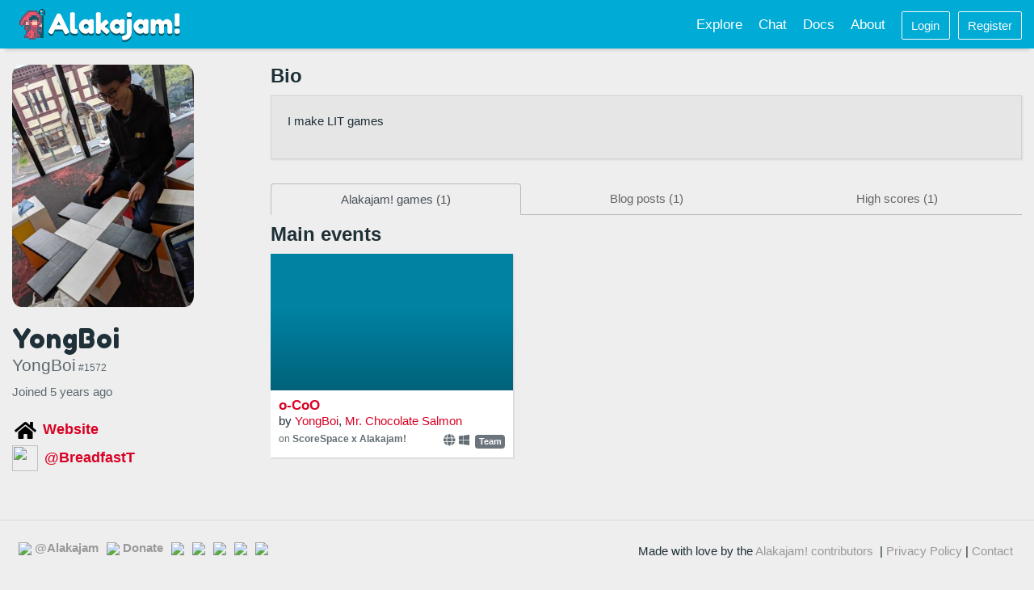

--- FILE ---
content_type: text/html; charset=utf-8
request_url: https://alakajam.com/user/YongBoi
body_size: 2938
content:
<!doctype html><html lang="en"><head><title>YongBoi | Alakajam!</title><meta charset="utf-8" /><meta name="viewport" content="width=device-width, initial-scale=1, shrink-to-fit=no" /><meta name="twitter:card" content="summary" /><meta name="twitter:site" content="@AlakajamBang" /><meta name="twitter:title" content="YongBoi | Alakajam!" /><meta name="twitter:description" content="I make LIT games" /><meta name="twitter:image" content="https://static.alakajam.com/static/images/logo.png?jamician" /><meta property="og:title" content="YongBoi | Alakajam!" /><meta property="og:type" content="website" /><meta property="og:url" content="https://alakajam.com/user/YongBoi" /><meta property="og:image" content="https://static.alakajam.com/static/images/logo.png?jamician" /><meta name="description" content="I make LIT games" /><link rel="icon" type="image/png" href="https://static.alakajam.com/static/images/favicon16.png?jamician" sizes="16x16" /><link rel="icon" type="image/png" href="https://static.alakajam.com/static/images/favicon32.png?jamician" sizes="32x32" /><link rel="icon" type="image/png" href="https://static.alakajam.com/static/images/favicon196.png?jamician" sizes="196x196" /><link href="https://fonts.googleapis.com/css?family=Fredoka+One" rel="stylesheet" /><style type="text/css"></style><link rel="stylesheet" type="text/css" href="https://static.alakajam.com/dist/client/css/index.css?1763290967175" /><script id="js-alerts" type="application/json">[]</script></head><body><nav id="main-header" class="navbar navbar-dark bg-primary navbar-expand-md "><div class="container justify-content-between"><a class="navbar-brand" href="/"><div class="navbar-brand__hover"></div></a><button class="navbar-toggler" type="button" data-toggle="collapse" data-target="#navbar-dropdown" aria-controls="navbarNav" aria-expanded="false" aria-label="Toggle navigation"><span class="navbar-toggler-icon"></span></button><div class="collapse navbar-collapse" id="navbar-dropdown"><ul class="navbar-nav"><li class="nav-item "><a class="nav-link" href="/explore/events">Explore</a></li><li class="nav-item d-none d-sm-block "><a class="nav-link" href="/chat">Chat</a></li><li class="nav-item "><a class="nav-link" href="/article/docs">Docs</a></li><li class="nav-item "><a class="nav-link" href="/article/about">About</a></li><li class="nav-item button-item"><a class="nav-link" href="/login?redirect=%2Fuser%2FYongBoi"><button class="btn btn-outline-light">Login</button></a></li><li class="nav-item button-item"><a class="nav-link" href="/register"><button class="btn btn-outline-light">Register</button></a></li></ul></div></div></nav><div class="body"><div class="container profile"><div class="row"><div class="col-md-4 col-lg-3"><img src="https://static.alakajam.com/data/uploads/user/1572.jpeg?1714920966343" class="profile__avatar" /><h1 class="profile__title">YongBoi</h1><h3 class="profile__name">YongBoi<span class="profile__id"> #1572</span></h3><p class="profile__joined">Joined 5 years ago</p><div class="spacing"><div class="profile__social-link"><a href="https://breadfasttea.myportfolio.com/"><span class="fas fa-home mr-2" style="color: black; font-size: 24px"></span>Website</a></div><div class="profile__social-link"><a href="https://www.twitter.com/BreadfastT"><img src="https://static.alakajam.com/static/images/social/twitter.svg" class="no-border mr-2" style="width: 32px" />@BreadfastT</a></div></div></div><div class="col-md-8 col-lg-9"><div><h2>Bio</h2><div class="featured"><p>I make LIT games</p></div><div class="spacing"></div></div><ul class="nav nav-tabs nav-justified" style="margin-top: 30px; margin-bottom: 10px" role="tablist"><li class="nav-item"><a class="nav-link active" href="#entries" data-toggle="tab">Alakajam! games (1)</a></li><li class="nav-item"><a class="nav-link" href="#posts" data-toggle="tab">Blog posts (1)</a></li><li class="nav-item"><a class="nav-link" href="#scores" data-toggle="tab">High scores (1)</a></li></ul><div class="tab-content"><div id="entries" class="tab-pane fade show active" role="tabpanel"><div><h2>Main events</h2><div class="game-grid"><div class="game-grid-entry"><div class="entry-thumb"><a href="/scorespace-alakajam/922/o-coo/"><div class="entry-thumb__description-container"><div class="entry-thumb__description">A minimalist puzzle survival game, with rotating lines, circles, &amp; spikes.</div></div><div class="entry-thumb__picture js-lazy" data-src="https://static.alakajam.com/data/uploads/entry/922-thumb.gif?1615731252230"><div class="entry-medals"></div><div class="entry-thumb__picture-gradient"></div></div><div class="entry-thumb__title">o-CoO</div></a><div class="entry-thumb__author">by <a href="/user/YongBoi">YongBoi</a>, <a href="/user/mr_chocolatesalmon">Mr. Chocolate Salmon</a></div><div class="entry-thumb__footer"><div class="entry-thumb__event">on <a href="/scorespace-alakajam">ScoreSpace x Alakajam!</a></div><div class="entry-thumb__icons"><span class="fas fa-globe mr-1" data-toggle="tooltip" data-placement="top" title="Web"></span><span class="fab fa-windows mr-1" data-toggle="tooltip" data-placement="top" title="Windows"></span><span class="badge badge-secondary badge-sm ml-1">Team</span></div></div></div></div></div></div></div><div id="entries-ext" class="tab-pane fade" role="tabpanel"><div class="game-grid"></div></div><div id="posts" class="tab-pane fade" role="tabpanel"><div><div><div class="post "><h1><a id="p1316" class="anchor"></a><a href="/post/1316/spent-3-hours-on-this-logo-already" class="post__title">Spent 3 hours on this logo already.</a><a href="/post/1316/spent-3-hours-on-this-logo-already/#comments" class="post__comment-count ml-2"><span class="fas fa-comments"></span> 0</a><span class="js-like ml-1"><span data-toggle="tooltip" class="cursor-default" title="4 gems"><a href="/login?redirect=/post/1316/spent-3-hours-on-this-logo-already" class="post__like-count"><span class="far fa-gem"></span> 4</a><i class="js-like-spinner fas fa-spinner fa-spin legend d-none" title="Saving…"></i></span></span></h1><div class="card"><div class="post__details"><a href="/user/YongBoi"><img src="https://static.alakajam.com/data/uploads/user/1572.jpeg?1714920966343" class="post__avatar" />YongBoi</a><span> • <span data-toggle="tooltip" title="June 20th 2020, 9:09am UTC">5 years ago </span></span></div><div class="post__body card-body user-contents"><p><img data-src="https://pbs.twimg.com/media/Ea8SMm-UwAAIVgl?format=png&amp;name=4096x4096" /></p>
<p>We are working on a minimalist game. Spin and Connect. </p>
<p>Using:</p>
<ul>
<li>Unity</li>
<li>Adobe Illustrator</li>
<li>Audacity</li>
</ul></div><div class="post__footer"><a href="/post/1316/spent-3-hours-on-this-logo-already/#comments"><span class="fas fa-comments"></span> 0 comments</a></div></div></div><div class="spacing"></div></div></div></div><div id="scores" class="tab-pane fade" role="tabpanel"><h1>High scores</h1><div style="line-height: 40px"><div class="row"><div class="col-sm-4"></div></div></div><table class="table sortable"><thead><tr><th>#</th><th>Game</th><th>Score</th><th>Date</th><th></th></tr></thead><tbody><tr><td>8</td><td style="max-width: 200px"><div class="entry-small-thumb" style><div class="entry-small-thumb__details"><a href="/scorespace-alakajam/925/spirit/"><div class="entry-small-thumb__picture js-lazy" data-src="https://static.alakajam.com/data/uploads/entry/925-icon.png?1615731283886"></div><div class="entry-small-thumb__title">Spirit</div></a><div class="entry-small-thumb__author">by <a href="/user/CFusion">CFusion</a></div></div></div></td><td><b>4980 </b></td><td style="font-size: 0.8rem">June 26th 2020</td><td><b><a href="https://static.alakajam.com/data/uploads/scores/925/1572.png?1593199625568" target="alakajam_proof"><span class="fas fa-camera"></span></a></b></td></tr></tbody></table></div></div></div></div></div></div><footer class="footer"><div class="container p-4"><div class="row"><div class="col-12 col-lg-6"><a href="https://mastodon.gamedev.place/@alakajam" class="footer__link"><img src="https://static.alakajam.com/static/images/social/black-mastodon.svg" class="footer__icon no-border" /> <strong>@Alakajam</strong></a><a href="/post/1070/finances-of-the-alakajam-association" class="footer__link"><img src="https://static.alakajam.com/static/images/social/black-paypal.svg" class="footer__icon no-border" /> <strong>Donate</strong></a><a href="https://discord.gg/yZPBpTn" class="footer__link"><img src="https://static.alakajam.com/static/images/social/black-discord.svg" class="footer__icon no-border" /></a><a href="/chat" class="footer__link"><img src="https://static.alakajam.com/static/images/social/black-irc.svg" class="footer__icon no-border" /></a><a href="https://twitter.com/AlakajamBang" class="footer__link"><img src="https://static.alakajam.com/static/images/social/black-twitter.svg" class="footer__icon no-border" /></a><a href="https://www.reddit.com/r/alakajam/" class="footer__link"><img src="https://static.alakajam.com/static/images/social/black-reddit.svg" class="footer__icon no-border" /></a><a href="https://github.com/alakajam-team" class="footer__link"><img src="https://static.alakajam.com/static/images/social/black-github.svg" class="footer__icon no-border" /></a></div><div class="col-12 col-lg-6 text-lg-right"><p class="m-1">Made with love by the <a href="https://github.com/alakajam-team/alakajam/graphs/contributors">Alakajam! contributors</a>  | <a href="/article/about/privacy-policy">Privacy Policy</a>  | <a href="/article/about">Contact</a></p></div></div></div></footer><script type="text/javascript" src="https://static.alakajam.com/dist/client/scripts/vendors.js?1763290967175"></script><script type="text/javascript" src="https://static.alakajam.com/dist/client/scripts/site.js?1763290967175"></script><script type="text/javascript" src="https://embed.twitch.tv/embed/v1.js"></script><script data-goatcounter="https://alakajam.goatcounter.com/count" async src="//gc.zgo.at/count.js"></script></body></html>

--- FILE ---
content_type: image/svg+xml
request_url: https://static.alakajam.com/static/images/brand.svg?jamician
body_size: 25194
content:
<?xml version="1.0" encoding="UTF-8" standalone="no"?>
<svg
   xmlns:dc="http://purl.org/dc/elements/1.1/"
   xmlns:cc="http://creativecommons.org/ns#"
   xmlns:rdf="http://www.w3.org/1999/02/22-rdf-syntax-ns#"
   xmlns:svg="http://www.w3.org/2000/svg"
   xmlns="http://www.w3.org/2000/svg"
   xmlns:xlink="http://www.w3.org/1999/xlink"
   xmlns:sodipodi="http://sodipodi.sourceforge.net/DTD/sodipodi-0.dtd"
   xmlns:inkscape="http://www.inkscape.org/namespaces/inkscape"
   id="svg8"
   version="1.1"
   viewBox="0 0 58.208331 13.229166"
   height="50"
   width="220"
   sodipodi:docname="brand.svg"
   inkscape:export-filename="D:\Dev\alakajam\static\images\brand.png"
   inkscape:export-xdpi="96"
   inkscape:export-ydpi="96"
   inkscape:version="0.92.2 (5c3e80d, 2017-08-06)">
  <sodipodi:namedview
     pagecolor="#ffffff"
     bordercolor="#666666"
     borderopacity="1"
     objecttolerance="10"
     gridtolerance="10"
     guidetolerance="10"
     inkscape:pageopacity="0"
     inkscape:pageshadow="2"
     inkscape:window-width="1920"
     inkscape:window-height="1018"
     id="namedview913"
     showgrid="false"
     inkscape:zoom="5.2181818"
     inkscape:cx="115.64863"
     inkscape:cy="33.482606"
     inkscape:window-x="-8"
     inkscape:window-y="-8"
     inkscape:window-maximized="1"
     inkscape:current-layer="layer1" />
  <defs
     id="defs2" />
  <metadata
     id="metadata5">
    <rdf:RDF>
      <cc:Work
         rdf:about="">
        <dc:format>image/svg+xml</dc:format>
        <dc:type
           rdf:resource="http://purl.org/dc/dcmitype/StillImage" />
        <dc:title />
      </cc:Work>
    </rdf:RDF>
  </metadata>
  <rect
     style="fill:#00abd6;fill-opacity:1;stroke-width:0.343243"
     id="rect48"
     width="58.208336"
     height="13.229166"
     x="-2.5882325e-006"
     y="1.8649015e-008"
     inkscape:export-xdpi="96"
     inkscape:export-ydpi="96" />
  <g
     transform="translate(0,-283.77085)"
     id="layer1">
    <g
       transform="matrix(0.86820951,0,0,0.86386451,4.4801577,47.07556)"
       id="g17">
      <g
         aria-label="Alakajam!"
         style="font-style:normal;font-weight:normal;font-size:10.58333302px;line-height:1.25;font-family:sans-serif;letter-spacing:0px;word-spacing:0px;fill:#005b6c;fill-opacity:1;stroke:none;stroke-width:0.26458332"
         id="text3723-4">
        <path
           d="m 13.289207,278.81073 2.8575,5.90549 q 0.179917,0.35984 0.179917,0.53975 0,0.381 -0.613834,0.68792 -0.359833,0.17992 -0.5715,0.17992 -0.201083,0 -0.338666,-0.0952 -0.127,-0.0953 -0.1905,-0.20109 -0.05292,-0.10583 -0.15875,-0.3175 l -0.550334,-1.143 h -2.931583 l -0.550333,1.143 q -0.105833,0.21167 -0.169333,0.30692 -0.05292,0.0953 -0.1905,0.20108 -0.1270005,0.0953 -0.3386671,0.0953 -0.2010834,0 -0.5609167,-0.17991 -0.6138333,-0.29634 -0.6138333,-0.67734 0,-0.17991 0.1799167,-0.53975 l 2.8574994,-5.91608 q 0.116417,-0.24341 0.34925,-0.39158 0.243417,-0.14817 0.508,-0.14817 0.5715,0 0.846667,0.55034 z m -0.85725,2.53999 -0.6985,1.44992 h 1.407583 z"
           style="font-style:normal;font-variant:normal;font-weight:normal;font-stretch:normal;font-family:'Fredoka One';-inkscape-font-specification:'Fredoka One';fill:#005b6c;fill-opacity:1;stroke-width:0.26458332"
           id="path846" />
        <path
           d="m 16.708616,278.74723 q 0,-0.24342 0.01058,-0.35984 0.02117,-0.127 0.09525,-0.28575 0.148167,-0.28575 0.8255,-0.28575 0.645584,0 0.804334,0.28575 0.08467,0.15875 0.09525,0.28575 0.02117,0.127 0.02117,0.37042 v 4.90008 q 0,0.381 0.0635,0.48683 0.0635,0.0953 0.275167,0.0953 0.22225,0 0.296333,0.0212 0.07408,0.0106 0.179917,0.0847 0.211667,0.13758 0.211667,0.75141 0,0.66675 -0.211667,0.81492 -0.275167,0.1905 -1.312333,0.0635 -0.814917,-0.10583 -1.058334,-0.53975 -0.296333,-0.51858 -0.296333,-1.651 z"
           style="font-style:normal;font-variant:normal;font-weight:normal;font-stretch:normal;font-family:'Fredoka One';-inkscape-font-specification:'Fredoka One';fill:#005b6c;fill-opacity:1;stroke-width:0.26458332"
           id="path848" />
        <path
           d="m 23.780102,281.03323 q 0.0635,-0.59267 0.836083,-0.59267 0.41275,0 0.613833,0.0635 0.201084,0.0635 0.275167,0.22225 0.08467,0.15875 0.09525,0.28575 0.02117,0.11642 0.02117,0.35983 v 3.70417 q 0,0.24341 -0.02117,0.37041 -0.01058,0.11642 -0.08467,0.27517 -0.148166,0.27517 -0.73025,0.27517 -0.5715,0 -0.772583,-0.13759 -0.1905,-0.14816 -0.22225,-0.42333 -0.391583,0.56092 -1.312333,0.56092 -0.910167,0 -1.693334,-0.83609 -0.783166,-0.83608 -0.783166,-1.93675 0,-1.11125 0.783166,-1.93675 0.79375,-0.83608 1.735667,-0.83608 0.359833,0 0.656167,0.127 0.296333,0.127 0.41275,0.24342 0.116416,0.10583 0.1905,0.21167 z m -1.926167,2.20133 q 0,0.34925 0.275167,0.635 0.275166,0.27516 0.66675,0.27516 0.391583,0 0.645583,-0.28575 0.264583,-0.28575 0.264583,-0.62441 0,-0.34925 -0.254,-0.64559 -0.243416,-0.29633 -0.66675,-0.29633 -0.41275,0 -0.677333,0.29633 -0.254,0.29634 -0.254,0.64559 z"
           style="font-style:normal;font-variant:normal;font-weight:normal;font-stretch:normal;font-family:'Fredoka One';-inkscape-font-specification:'Fredoka One';fill:#005b6c;fill-opacity:1;stroke-width:0.26458332"
           id="path850" />
        <path
           d="m 29.745958,283.22397 1.407584,1.16417 q 0.264583,0.22225 0.328083,0.33867 0.07408,0.11641 0.07408,0.22225 0,0.254 -0.328083,0.68791 -0.359833,0.4445 -0.635,0.4445 -0.232833,0 -0.645583,-0.30691 l -0.105834,-0.0741 q -0.243416,-0.20108 -0.751416,-0.6985 -0.508,-0.508 -0.772583,-0.71966 v 0.81491 q 0,0.24342 -0.02117,0.37042 -0.01058,0.11642 -0.09525,0.27517 -0.137583,0.27516 -0.814917,0.27516 -0.66675,0 -0.814916,-0.28575 -0.07408,-0.15875 -0.09525,-0.27516 -0.01058,-0.127 -0.01058,-0.37042 v -6.33941 q 0,-0.24342 0.01058,-0.35984 0.02117,-0.127 0.09525,-0.28575 0.148166,-0.28575 0.8255,-0.28575 0.508,0 0.719666,0.17992 0.179917,0.14817 0.1905,0.46567 0.01058,0.0953 0.01058,0.29633 v 3.35491 q 0.1905,-0.15875 0.571499,-0.53975 0.391584,-0.381 0.582084,-0.53974 l 0.127,-0.0847 q 0.370416,-0.28575 0.635,-0.28575 0.264583,0 0.60325,0.43392 0.34925,0.42333 0.34925,0.66674 0,0.24342 -0.391584,0.5715 z"
           style="font-style:normal;font-variant:normal;font-weight:normal;font-stretch:normal;font-family:'Fredoka One';-inkscape-font-specification:'Fredoka One';fill:#005b6c;fill-opacity:1;stroke-width:0.26458332"
           id="path852" />
        <path
           d="m 35.438305,281.03323 q 0.0635,-0.59267 0.836083,-0.59267 0.41275,0 0.613833,0.0635 0.201084,0.0635 0.275167,0.22225 0.08467,0.15875 0.09525,0.28575 0.02117,0.11642 0.02117,0.35983 v 3.70417 q 0,0.24341 -0.02117,0.37041 -0.01058,0.11642 -0.08467,0.27517 -0.148166,0.27517 -0.73025,0.27517 -0.5715,0 -0.772583,-0.13759 -0.1905,-0.14816 -0.22225,-0.42333 -0.391583,0.56092 -1.312333,0.56092 -0.910167,0 -1.693333,-0.83609 -0.783167,-0.83608 -0.783167,-1.93675 0,-1.11125 0.783167,-1.93675 0.79375,-0.83608 1.735666,-0.83608 0.359833,0 0.656167,0.127 0.296333,0.127 0.41275,0.24342 0.116416,0.10583 0.1905,0.21167 z m -1.926167,2.20133 q 0,0.34925 0.275167,0.635 0.275166,0.27516 0.66675,0.27516 0.391583,0 0.645583,-0.28575 0.264583,-0.28575 0.264583,-0.62441 0,-0.34925 -0.254,-0.64559 -0.243416,-0.29633 -0.66675,-0.29633 -0.41275,0 -0.677333,0.29633 -0.254,0.29634 -0.254,0.64559 z"
           style="font-style:normal;font-variant:normal;font-weight:normal;font-stretch:normal;font-family:'Fredoka One';-inkscape-font-specification:'Fredoka One';fill:#005b6c;fill-opacity:1;stroke-width:0.26458332"
           id="path854" />
        <path
           d="m 39.541495,279.61506 q -0.1905,0.0529 -0.518583,0.0529 -0.328084,0 -0.518584,-0.0635 -0.1905,-0.0635 -0.275166,-0.21167 -0.07408,-0.15875 -0.09525,-0.27517 -0.01058,-0.127 -0.01058,-0.37041 0,-0.24342 0.01058,-0.35984 0.02117,-0.11641 0.09525,-0.26458 0.148166,-0.27517 0.814916,-0.27517 0.635,0 0.79375,0.27517 0.07408,0.13758 0.08467,0.254 0.02117,0.11642 0.02117,0.34925 v 0.0635 q 0,0.23283 -0.02117,0.34925 -0.01058,0.11642 -0.09525,0.26458 -0.08467,0.14817 -0.28575,0.21167 z m -1.026583,0.85725 q 0.201083,-0.0635 0.529166,-0.0635 0.328084,0 0.518584,0.0635 0.1905,0.0635 0.264583,0.22225 0.08467,0.14817 0.09525,0.27517 0.02117,0.11641 0.02117,0.35983 v 4.36033 q 0,1.23825 -0.85725,1.97908 -0.85725,0.74084 -1.883834,0.74084 -0.243416,0 -0.359833,-0.0212 -0.116417,-0.0106 -0.264583,-0.0847 -0.275167,-0.14816 -0.275167,-0.77258 0,-0.62442 0.232833,-0.78317 0.22225,-0.15875 0.613834,-0.15875 0.381,0 0.677333,-0.21166 0.296333,-0.21167 0.296333,-0.762 v -4.36034 q 0,-0.37041 0.09525,-0.53974 0.105834,-0.17992 0.296334,-0.24342 z"
           style="font-style:normal;font-variant:normal;font-weight:normal;font-stretch:normal;font-family:'Fredoka One';-inkscape-font-specification:'Fredoka One';fill:#005b6c;fill-opacity:1;stroke-width:0.26458332"
           id="path856" />
        <path
           d="m 44.409332,281.03323 q 0.0635,-0.59267 0.836083,-0.59267 0.41275,0 0.613834,0.0635 0.201083,0.0635 0.275166,0.22225 0.08467,0.15875 0.09525,0.28575 0.02117,0.11642 0.02117,0.35983 v 3.70417 q 0,0.24341 -0.02117,0.37041 -0.01058,0.11642 -0.08467,0.27517 -0.148167,0.27517 -0.73025,0.27517 -0.5715,0 -0.772584,-0.13759 -0.1905,-0.14816 -0.22225,-0.42333 -0.391583,0.56092 -1.312333,0.56092 -0.910166,0 -1.693333,-0.83609 -0.783167,-0.83608 -0.783167,-1.93675 0,-1.11125 0.783167,-1.93675 0.79375,-0.83608 1.735667,-0.83608 0.359833,0 0.656166,0.127 0.296334,0.127 0.41275,0.24342 0.116417,0.10583 0.1905,0.21167 z m -1.926166,2.20133 q 0,0.34925 0.275166,0.635 0.275167,0.27516 0.66675,0.27516 0.391584,0 0.645584,-0.28575 0.264583,-0.28575 0.264583,-0.62441 0,-0.34925 -0.254,-0.64559 -0.243417,-0.29633 -0.66675,-0.29633 -0.41275,0 -0.677333,0.29633 -0.254,0.29634 -0.254,0.64559 z"
           style="font-style:normal;font-variant:normal;font-weight:normal;font-stretch:normal;font-family:'Fredoka One';-inkscape-font-specification:'Fredoka One';fill:#005b6c;fill-opacity:1;stroke-width:0.26458332"
           id="path858" />
        <path
           d="m 48.914689,281.18139 q 0.497417,-0.75141 1.195917,-0.75141 1.0795,0 1.608666,0.92074 0.116417,-0.15875 0.275167,-0.32808 0.169333,-0.17991 0.529167,-0.381 0.359833,-0.21166 0.740833,-0.21166 0.846667,0 1.418167,0.65616 0.571499,0.64558 0.571499,2.14842 v 1.85208 q 0,0.24342 -0.02117,0.37042 -0.01058,0.11641 -0.09525,0.27516 -0.137584,0.28575 -0.814917,0.28575 -0.66675,0 -0.814916,-0.29633 -0.07408,-0.15875 -0.09525,-0.27517 -0.01058,-0.127 -0.01058,-0.37041 v -1.85209 q 0,-0.92075 -0.656166,-0.92075 -0.370417,0 -0.508,0.24342 -0.127,0.24342 -0.127,0.68792 v 1.85208 q 0,0.254 -0.02117,0.37042 -0.01058,0.11641 -0.09525,0.27516 -0.148167,0.28575 -0.8255,0.28575 -0.66675,0 -0.814917,-0.29633 -0.07408,-0.15875 -0.09525,-0.27517 -0.01058,-0.127 -0.01058,-0.37041 v -1.85209 q 0,-0.92075 -0.656167,-0.92075 -0.635,0 -0.635,0.92075 v 1.87325 q 0,0.24342 -0.02117,0.37042 -0.01058,0.11642 -0.09525,0.27517 -0.15875,0.27516 -0.8255,0.27516 -0.66675,0 -0.814917,-0.28575 -0.07408,-0.15875 -0.09525,-0.27516 -0.01058,-0.11642 -0.01058,-0.37042 v -3.72533 q 0,-0.24342 0.01058,-0.35983 0.02117,-0.127 0.105833,-0.27517 0.15875,-0.28575 0.751417,-0.28575 0.592667,0 0.772583,0.1905 0.179917,0.1905 0.179917,0.55033 z"
           style="font-style:normal;font-variant:normal;font-weight:normal;font-stretch:normal;font-family:'Fredoka One';-inkscape-font-specification:'Fredoka One';fill:#005b6c;fill-opacity:1;stroke-width:0.26458332"
           id="path860" />
        <path
           d="m 56.21256,284.40931 q 0.105833,-0.21167 0.3175,-0.28575 0.22225,-0.0741 0.677333,-0.0741 0.465667,0 0.66675,0.20109 0.211667,0.20108 0.211667,0.635 v 0.16933 q 0,0.254 -0.02117,0.381 -0.01058,0.11642 -0.09525,0.28575 -0.169333,0.30692 -0.814916,0.30692 -0.635,0 -0.846667,-0.20109 -0.201083,-0.21166 -0.201083,-0.80433 0,-0.41275 0.105833,-0.61383 z m 1.418167,-1.23825 q -0.201084,0.0529 -0.53975,0.0529 -0.338667,0 -0.53975,-0.0529 -0.201084,-0.0529 -0.28575,-0.1905 -0.07408,-0.13759 -0.09525,-0.24342 -0.01058,-0.10583 -0.01058,-0.32808 v -3.35492 q 0,-0.22225 0.01058,-0.32808 0.02117,-0.11642 0.105833,-0.254 0.08467,-0.13758 0.28575,-0.1905 0.201083,-0.0635 0.53975,-0.0635 0.338667,0 0.53975,0.0635 0.201083,0.0529 0.275167,0.20108 0.08467,0.13759 0.09525,0.254 0.02117,0.10584 0.02117,0.32809 v 3.35491 q 0,0.22225 -0.02117,0.32808 -0.01058,0.10584 -0.09525,0.24342 -0.08467,0.127 -0.28575,0.17992 z"
           style="font-style:normal;font-variant:normal;font-weight:normal;font-stretch:normal;font-family:'Fredoka One';-inkscape-font-specification:'Fredoka One';fill:#005b6c;fill-opacity:1;stroke-width:0.26458332"
           id="path862" />
      </g>
      <g
         aria-label="Alakajam!"
         style="font-style:normal;font-weight:normal;font-size:10.58333302px;line-height:1.25;font-family:sans-serif;letter-spacing:0px;word-spacing:0px;fill:#000000;fill-opacity:1;stroke:none;stroke-width:0.26458332"
         id="text3723">
        <path
           d="m 13.289207,278.07836 2.8575,5.9055 q 0.179917,0.35984 0.179917,0.53975 0,0.381 -0.613834,0.68792 -0.359833,0.17992 -0.5715,0.17992 -0.201083,0 -0.338666,-0.0953 -0.127,-0.0953 -0.1905,-0.20109 -0.05292,-0.10583 -0.15875,-0.3175 l -0.550334,-1.143 h -2.931583 l -0.550333,1.143 q -0.105833,0.21167 -0.169333,0.30692 -0.05292,0.0953 -0.1905,0.20108 -0.1270005,0.0952 -0.3386671,0.0952 -0.2010834,0 -0.5609167,-0.17991 -0.6138333,-0.29634 -0.6138333,-0.67734 0,-0.17991 0.1799167,-0.53975 l 2.8574994,-5.91608 q 0.116417,-0.24342 0.34925,-0.39158 0.243417,-0.14817 0.508,-0.14817 0.5715,0 0.846667,0.55033 z m -0.85725,2.54 -0.6985,1.44992 h 1.407583 z"
           style="font-style:normal;font-variant:normal;font-weight:normal;font-stretch:normal;font-family:'Fredoka One';-inkscape-font-specification:'Fredoka One';fill:#ffffff;stroke-width:0.26458332"
           id="path865" />
        <path
           d="m 16.708616,278.01486 q 0,-0.24341 0.01058,-0.35983 0.02117,-0.127 0.09525,-0.28575 0.148167,-0.28575 0.8255,-0.28575 0.645584,0 0.804334,0.28575 0.08467,0.15875 0.09525,0.28575 0.02117,0.127 0.02117,0.37042 v 4.90008 q 0,0.381 0.0635,0.48683 0.0635,0.0953 0.275167,0.0953 0.22225,0 0.296333,0.0212 0.07408,0.0106 0.179917,0.0847 0.211667,0.13758 0.211667,0.75141 0,0.66675 -0.211667,0.81492 -0.275167,0.1905 -1.312333,0.0635 -0.814917,-0.10583 -1.058334,-0.53975 -0.296333,-0.51858 -0.296333,-1.651 z"
           style="font-style:normal;font-variant:normal;font-weight:normal;font-stretch:normal;font-family:'Fredoka One';-inkscape-font-specification:'Fredoka One';fill:#ffffff;stroke-width:0.26458332"
           id="path867" />
        <path
           d="m 23.780102,280.30086 q 0.0635,-0.59266 0.836083,-0.59266 0.41275,0 0.613833,0.0635 0.201084,0.0635 0.275167,0.22225 0.08467,0.15875 0.09525,0.28575 0.02117,0.11641 0.02117,0.35983 v 3.70417 q 0,0.24341 -0.02117,0.37041 -0.01058,0.11642 -0.08467,0.27517 -0.148166,0.27517 -0.73025,0.27517 -0.5715,0 -0.772583,-0.13759 -0.1905,-0.14816 -0.22225,-0.42333 -0.391583,0.56092 -1.312333,0.56092 -0.910167,0 -1.693334,-0.83609 -0.783166,-0.83608 -0.783166,-1.93675 0,-1.11125 0.783166,-1.93675 0.79375,-0.83608 1.735667,-0.83608 0.359833,0 0.656167,0.127 0.296333,0.127 0.41275,0.24342 0.116416,0.10583 0.1905,0.21166 z m -1.926167,2.20134 q 0,0.34925 0.275167,0.635 0.275166,0.27516 0.66675,0.27516 0.391583,0 0.645583,-0.28575 0.264583,-0.28575 0.264583,-0.62441 0,-0.34925 -0.254,-0.64559 -0.243416,-0.29633 -0.66675,-0.29633 -0.41275,0 -0.677333,0.29633 -0.254,0.29634 -0.254,0.64559 z"
           style="font-style:normal;font-variant:normal;font-weight:normal;font-stretch:normal;font-family:'Fredoka One';-inkscape-font-specification:'Fredoka One';fill:#ffffff;stroke-width:0.26458332"
           id="path869" />
        <path
           d="m 29.745958,282.49161 1.407584,1.16417 q 0.264583,0.22225 0.328083,0.33867 0.07408,0.11641 0.07408,0.22225 0,0.254 -0.328083,0.68791 -0.359833,0.4445 -0.635,0.4445 -0.232833,0 -0.645583,-0.30691 l -0.105834,-0.0741 q -0.243416,-0.20108 -0.751416,-0.6985 -0.508,-0.508 -0.772583,-0.71966 v 0.81491 q 0,0.24342 -0.02117,0.37042 -0.01058,0.11642 -0.09525,0.27517 -0.137583,0.27516 -0.814917,0.27516 -0.66675,0 -0.814916,-0.28575 -0.07408,-0.15875 -0.09525,-0.27516 -0.01058,-0.127 -0.01058,-0.37042 v -6.33942 q 0,-0.24341 0.01058,-0.35983 0.02117,-0.127 0.09525,-0.28575 0.148166,-0.28575 0.8255,-0.28575 0.508,0 0.719666,0.17992 0.179917,0.14816 0.1905,0.46566 0.01058,0.0953 0.01058,0.29634 v 3.35491 q 0.1905,-0.15875 0.571499,-0.53975 0.391584,-0.381 0.582084,-0.53975 l 0.127,-0.0847 q 0.370416,-0.28575 0.635,-0.28575 0.264583,0 0.60325,0.43391 0.34925,0.42334 0.34925,0.66675 0,0.24342 -0.391584,0.5715 z"
           style="font-style:normal;font-variant:normal;font-weight:normal;font-stretch:normal;font-family:'Fredoka One';-inkscape-font-specification:'Fredoka One';fill:#ffffff;stroke-width:0.26458332"
           id="path871" />
        <path
           d="m 35.438305,280.30086 q 0.0635,-0.59266 0.836083,-0.59266 0.41275,0 0.613833,0.0635 0.201084,0.0635 0.275167,0.22225 0.08467,0.15875 0.09525,0.28575 0.02117,0.11641 0.02117,0.35983 v 3.70417 q 0,0.24341 -0.02117,0.37041 -0.01058,0.11642 -0.08467,0.27517 -0.148166,0.27517 -0.73025,0.27517 -0.5715,0 -0.772583,-0.13759 -0.1905,-0.14816 -0.22225,-0.42333 -0.391583,0.56092 -1.312333,0.56092 -0.910167,0 -1.693333,-0.83609 -0.783167,-0.83608 -0.783167,-1.93675 0,-1.11125 0.783167,-1.93675 0.79375,-0.83608 1.735666,-0.83608 0.359833,0 0.656167,0.127 0.296333,0.127 0.41275,0.24342 0.116416,0.10583 0.1905,0.21166 z m -1.926167,2.20134 q 0,0.34925 0.275167,0.635 0.275166,0.27516 0.66675,0.27516 0.391583,0 0.645583,-0.28575 0.264583,-0.28575 0.264583,-0.62441 0,-0.34925 -0.254,-0.64559 -0.243416,-0.29633 -0.66675,-0.29633 -0.41275,0 -0.677333,0.29633 -0.254,0.29634 -0.254,0.64559 z"
           style="font-style:normal;font-variant:normal;font-weight:normal;font-stretch:normal;font-family:'Fredoka One';-inkscape-font-specification:'Fredoka One';fill:#ffffff;stroke-width:0.26458332"
           id="path873" />
        <path
           d="m 39.541495,278.8827 q -0.1905,0.0529 -0.518583,0.0529 -0.328084,0 -0.518584,-0.0635 -0.1905,-0.0635 -0.275166,-0.21166 -0.07408,-0.15875 -0.09525,-0.27517 -0.01058,-0.127 -0.01058,-0.37042 0,-0.24341 0.01058,-0.35983 0.02117,-0.11642 0.09525,-0.26458 0.148166,-0.27517 0.814916,-0.27517 0.635,0 0.79375,0.27517 0.07408,0.13758 0.08467,0.254 0.02117,0.11641 0.02117,0.34925 v 0.0635 q 0,0.23283 -0.02117,0.34925 -0.01058,0.11641 -0.09525,0.26458 -0.08467,0.14817 -0.28575,0.21167 z m -1.026583,0.85725 q 0.201083,-0.0635 0.529166,-0.0635 0.328084,0 0.518584,0.0635 0.1905,0.0635 0.264583,0.22225 0.08467,0.14816 0.09525,0.27516 0.02117,0.11642 0.02117,0.35984 v 4.36033 q 0,1.23825 -0.85725,1.97908 -0.85725,0.74084 -1.883834,0.74084 -0.243416,0 -0.359833,-0.0212 -0.116417,-0.0106 -0.264583,-0.0847 -0.275167,-0.14816 -0.275167,-0.77258 0,-0.62442 0.232833,-0.78317 0.22225,-0.15875 0.613834,-0.15875 0.381,0 0.677333,-0.21166 0.296333,-0.21167 0.296333,-0.762 v -4.36034 q 0,-0.37041 0.09525,-0.53975 0.105834,-0.17991 0.296334,-0.24341 z"
           style="font-style:normal;font-variant:normal;font-weight:normal;font-stretch:normal;font-family:'Fredoka One';-inkscape-font-specification:'Fredoka One';fill:#ffffff;stroke-width:0.26458332"
           id="path875" />
        <path
           d="m 44.409332,280.30086 q 0.0635,-0.59266 0.836083,-0.59266 0.41275,0 0.613834,0.0635 0.201083,0.0635 0.275166,0.22225 0.08467,0.15875 0.09525,0.28575 0.02117,0.11641 0.02117,0.35983 v 3.70417 q 0,0.24341 -0.02117,0.37041 -0.01058,0.11642 -0.08467,0.27517 -0.148167,0.27517 -0.73025,0.27517 -0.5715,0 -0.772584,-0.13759 -0.1905,-0.14816 -0.22225,-0.42333 -0.391583,0.56092 -1.312333,0.56092 -0.910166,0 -1.693333,-0.83609 -0.783167,-0.83608 -0.783167,-1.93675 0,-1.11125 0.783167,-1.93675 0.79375,-0.83608 1.735667,-0.83608 0.359833,0 0.656166,0.127 0.296334,0.127 0.41275,0.24342 0.116417,0.10583 0.1905,0.21166 z m -1.926166,2.20134 q 0,0.34925 0.275166,0.635 0.275167,0.27516 0.66675,0.27516 0.391584,0 0.645584,-0.28575 0.264583,-0.28575 0.264583,-0.62441 0,-0.34925 -0.254,-0.64559 -0.243417,-0.29633 -0.66675,-0.29633 -0.41275,0 -0.677333,0.29633 -0.254,0.29634 -0.254,0.64559 z"
           style="font-style:normal;font-variant:normal;font-weight:normal;font-stretch:normal;font-family:'Fredoka One';-inkscape-font-specification:'Fredoka One';fill:#ffffff;stroke-width:0.26458332"
           id="path877" />
        <path
           d="m 48.914689,280.44903 q 0.497417,-0.75142 1.195917,-0.75142 1.0795,0 1.608666,0.92075 0.116417,-0.15875 0.275167,-0.32808 0.169333,-0.17992 0.529167,-0.381 0.359833,-0.21167 0.740833,-0.21167 0.846667,0 1.418167,0.65617 0.571499,0.64558 0.571499,2.14842 v 1.85208 q 0,0.24342 -0.02117,0.37042 -0.01058,0.11641 -0.09525,0.27516 -0.137584,0.28575 -0.814917,0.28575 -0.66675,0 -0.814916,-0.29633 -0.07408,-0.15875 -0.09525,-0.27517 -0.01058,-0.127 -0.01058,-0.37041 v -1.85209 q 0,-0.92075 -0.656166,-0.92075 -0.370417,0 -0.508,0.24342 -0.127,0.24342 -0.127,0.68792 v 1.85208 q 0,0.254 -0.02117,0.37042 -0.01058,0.11641 -0.09525,0.27516 -0.148167,0.28575 -0.8255,0.28575 -0.66675,0 -0.814917,-0.29633 -0.07408,-0.15875 -0.09525,-0.27517 -0.01058,-0.127 -0.01058,-0.37041 v -1.85209 q 0,-0.92075 -0.656167,-0.92075 -0.635,0 -0.635,0.92075 v 1.87325 q 0,0.24342 -0.02117,0.37042 -0.01058,0.11642 -0.09525,0.27517 -0.15875,0.27516 -0.8255,0.27516 -0.66675,0 -0.814917,-0.28575 -0.07408,-0.15875 -0.09525,-0.27516 -0.01058,-0.11642 -0.01058,-0.37042 v -3.72533 q 0,-0.24342 0.01058,-0.35984 0.02117,-0.127 0.105833,-0.27516 0.15875,-0.28575 0.751417,-0.28575 0.592667,0 0.772583,0.1905 0.179917,0.1905 0.179917,0.55033 z"
           style="font-style:normal;font-variant:normal;font-weight:normal;font-stretch:normal;font-family:'Fredoka One';-inkscape-font-specification:'Fredoka One';fill:#ffffff;stroke-width:0.26458332"
           id="path879" />
        <path
           d="m 56.21256,283.67695 q 0.105833,-0.21167 0.3175,-0.28575 0.22225,-0.0741 0.677333,-0.0741 0.465667,0 0.66675,0.20109 0.211667,0.20108 0.211667,0.635 v 0.16933 q 0,0.254 -0.02117,0.381 -0.01058,0.11642 -0.09525,0.28575 -0.169333,0.30692 -0.814916,0.30692 -0.635,0 -0.846667,-0.20109 -0.201083,-0.21166 -0.201083,-0.80433 0,-0.41275 0.105833,-0.61383 z m 1.418167,-1.23825 q -0.201084,0.0529 -0.53975,0.0529 -0.338667,0 -0.53975,-0.0529 -0.201084,-0.0529 -0.28575,-0.1905 -0.07408,-0.13759 -0.09525,-0.24342 -0.01058,-0.10583 -0.01058,-0.32808 v -3.35492 q 0,-0.22225 0.01058,-0.32808 0.02117,-0.11642 0.105833,-0.254 0.08467,-0.13759 0.28575,-0.1905 0.201083,-0.0635 0.53975,-0.0635 0.338667,0 0.53975,0.0635 0.201083,0.0529 0.275167,0.20108 0.08467,0.13758 0.09525,0.254 0.02117,0.10583 0.02117,0.32808 v 3.35492 q 0,0.22225 -0.02117,0.32808 -0.01058,0.10584 -0.09525,0.24342 -0.08467,0.127 -0.28575,0.17992 z"
           style="font-style:normal;font-variant:normal;font-weight:normal;font-stretch:normal;font-family:'Fredoka One';-inkscape-font-specification:'Fredoka One';fill:#ffffff;stroke-width:0.26458332"
           id="path881" />
      </g>
    </g>
  </g>
  <image
     y="1.5875003"
     x="2.3812499"
     id="image970"
     xlink:href="[data-uri] bWFnZVJlYWR5ccllPAAAAyJpVFh0WE1MOmNvbS5hZG9iZS54bXAAAAAAADw/eHBhY2tldCBiZWdp bj0i77u/IiBpZD0iVzVNME1wQ2VoaUh6cmVTek5UY3prYzlkIj8+IDx4OnhtcG1ldGEgeG1sbnM6 eD0iYWRvYmU6bnM6bWV0YS8iIHg6eG1wdGs9IkFkb2JlIFhNUCBDb3JlIDUuMy1jMDExIDY2LjE0 NTY2MSwgMjAxMi8wMi8wNi0xNDo1NjoyNyAgICAgICAgIj4gPHJkZjpSREYgeG1sbnM6cmRmPSJo dHRwOi8vd3d3LnczLm9yZy8xOTk5LzAyLzIyLXJkZi1zeW50YXgtbnMjIj4gPHJkZjpEZXNjcmlw dGlvbiByZGY6YWJvdXQ9IiIgeG1sbnM6eG1wPSJodHRwOi8vbnMuYWRvYmUuY29tL3hhcC8xLjAv IiB4bWxuczp4bXBNTT0iaHR0cDovL25zLmFkb2JlLmNvbS94YXAvMS4wL21tLyIgeG1sbnM6c3RS ZWY9Imh0dHA6Ly9ucy5hZG9iZS5jb20veGFwLzEuMC9zVHlwZS9SZXNvdXJjZVJlZiMiIHhtcDpD cmVhdG9yVG9vbD0iQWRvYmUgUGhvdG9zaG9wIENTNiAoV2luZG93cykiIHhtcE1NOkluc3RhbmNl SUQ9InhtcC5paWQ6RENCNjlCRjVBQ0REMTFFN0JEQUNDOTc5RDg4NDFDNUMiIHhtcE1NOkRvY3Vt ZW50SUQ9InhtcC5kaWQ6RENCNjlCRjZBQ0REMTFFN0JEQUNDOTc5RDg4NDFDNUMiPiA8eG1wTU06 RGVyaXZlZEZyb20gc3RSZWY6aW5zdGFuY2VJRD0ieG1wLmlpZDpEQ0I2OUJGM0FDREQxMUU3QkRB Q0M5NzlEODg0MUM1QyIgc3RSZWY6ZG9jdW1lbnRJRD0ieG1wLmRpZDpEQ0I2OUJGNEFDREQxMUU3 QkRBQ0M5NzlEODg0MUM1QyIvPiA8L3JkZjpEZXNjcmlwdGlvbj4gPC9yZGY6UkRGPiA8L3g6eG1w bWV0YT4gPD94cGFja2V0IGVuZD0iciI/PtcxbgEAAAGBSURBVHja7FexagJBEL119TcsQrp8gYW1 ZxcIBMEqrQgprPwICyGY8iohBgJ2Xh0DgfTpvB+JnCe6Owc73Dh7CGYOnGY5b27Z9+bN7FMFl4r+ MHOe5y/qsNSCf466b+JTDyFgInozCAF5NgqPjyq5gZRMBAPKF3mYmtTu7nT+ykKKtSEs0vbF/cDs 9zFzfpfLQFnkLBMPAzdhORPKgC/y5waqMXyfmnW6Vac1IW4OnIs873/ttHm+HxXyJiGndqrmVF6Y BsIZwLXHtcaaWPwpR9Wj1m3xzt8brwPI0QAgXKEjPY47x/V3bRF9JQ7yu3YxA9PPpHA/+V0AteX6 t2kRBgQDeAICY9HPRhYDCk9CcDKcA/KdmFgrahILvQtyD0cghVpStaZiAvMAVi2sC64HqLO+HnUD Vj+nAfCCi/dXe0tmFWHAt+9ZJqz7jXXVNEA5JUCKmaDuEHBMUeUYoJxSWc1QE7Q6GgAEoGL4x4Pv Al/E4hgoXWDOJ1C3qlgG9gIMAMB+pccpTf5DAAAAAElFTkSuQmCC "
     style="image-rendering:optimizeSpeed"
     preserveAspectRatio="none"
     height="10.054166"
     width="8.4666662" />
</svg>
